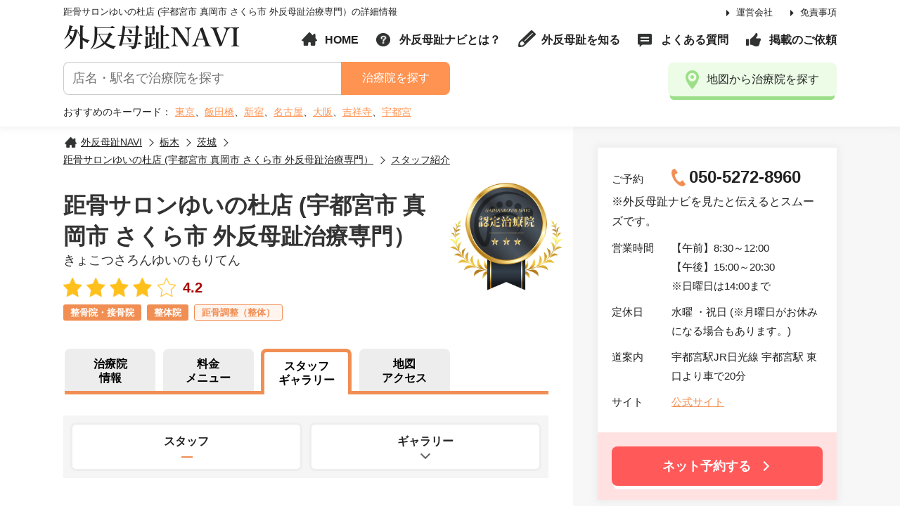

--- FILE ---
content_type: text/html; charset=UTF-8
request_url: https://gaihanbosh.jp/clinic/yuinomori/staff/
body_size: 8370
content:
<!DOCTYPE html>
<html lang="ja">
<head>
<meta charset="utf-8">
<meta http-equiv="X-UA-Compatible" content="IE=edge">

<title>スタッフ | 距骨サロンゆいの杜店 (宇都宮市 真岡市 さくら市 外反母趾治療専門） | 外反母趾NAVI</title>

<meta name="description" content="「距骨サロンゆいの杜店 (宇都宮市 真岡市 さくら市 外反母趾治療専門）」のスタッフのご紹介をします。">
<meta name="keywords" content="外反母趾,病院,手術,足の痛み,膝の痛み">




<meta property="og:title" content="スタッフ | 距骨サロンゆいの杜店 (宇都宮市 真岡市 さくら市 外反母趾治療専門） | 北茨城・奥久慈周辺の外反母趾治療院">
<meta property="og:type" content="article">
<meta property="og:description" content="「距骨サロンゆいの杜店 (宇都宮市 真岡市 さくら市 外反母趾治療専門）」のスタッフのご紹介をします。">
<meta property="og:url" content="https://gaihanbosh.jp/clinic/yuinomori/shop_staff">
<meta property="og:site_name" content="外反母趾NAVI">
<meta property="og:image" content="https://gaihanbosh.jp/wp/wp-content/uploads/2018/10/IMG_2784-690x431.jpg">
<meta name="thumbnail" content="https://gaihanbosh.jp/wp/wp-content/uploads/2018/10/IMG_2784-690x431.jpg">
<script>
var cookiesH = document.cookie;
var swichFlag = cookiesH.indexOf("sscn0_on",0);
var meta = document.createElement('meta');
var viewportWidth = 0;
var viewportHeight = 0;
var scrollOffset = 0;
meta.setAttribute('name', 'viewport');
meta.setAttribute('content', 'width=device-width, initial-scale=1.0');
if(navigator.userAgent.indexOf('Android') > 0){
	viewportWidth = screen.width/window.devicePixelRatio;
	viewportHeight = screen.height/window.devicePixelRatio;
}else{
	viewportWidth = screen.width;
	viewportHeight = screen.height;
}
if(window.innerHeight < window.innerWidth){
	if(viewportHeight>737){
		meta.setAttribute('content', 'width=1150');
		scrollOffset = 160;
	}

}else{
	if(viewportWidth>737){
		meta.setAttribute('content', 'width=1150');
		scrollOffset = 160;
	}
}
if(swichFlag != -1){
	if(navigator.userAgent.indexOf('iPhone') != -1 || navigator.userAgent.indexOf('iphone') != -1){
		meta.setAttribute('content', 'width=1150');
	}else{
		meta.setAttribute('content', 'width=1150,user-scalable=no,target-desitydpi=device-dpi');
	}
}
document.getElementsByTagName('head')[0].appendChild(meta);
</script>
<link rel="shortcut icon" href="https://gaihanbosh.jp/wp/wp-content/themes/originaltheme/data/images/common/favicon.ico">
<link rel="icon" href="https://gaihanbosh.jp/wp/wp-content/themes/originaltheme/data/images/common/favicon.ico">

<link rel='dns-prefetch' href='//www.google.com' />
<link rel='dns-prefetch' href='//s.w.org' />
<link rel='stylesheet' id='contact-form-7-css'  href='https://gaihanbosh.jp/wp/wp-content/plugins/contact-form-7/includes/css/styles.css?ver=5.1.9' type='text/css' media='all' />
<script type='text/javascript' src='https://gaihanbosh.jp/wp/wp-includes/js/jquery/jquery.js?ver=1.12.4'></script>
<script type='text/javascript' src='https://gaihanbosh.jp/wp/wp-includes/js/jquery/jquery-migrate.min.js?ver=1.4.1'></script>
<link rel='https://api.w.org/' href='https://gaihanbosh.jp/wp-json/' />
<link rel="alternate" type="application/json+oembed" href="https://gaihanbosh.jp/wp-json/oembed/1.0/embed?url=https%3A%2F%2Fgaihanbosh.jp%2Fshop_staff%2F" />
<link rel="alternate" type="text/xml+oembed" href="https://gaihanbosh.jp/wp-json/oembed/1.0/embed?url=https%3A%2F%2Fgaihanbosh.jp%2Fshop_staff%2F&#038;format=xml" />

<link href="https://gaihanbosh.jp/wp/wp-content/themes/originaltheme/data/css/reset.css" rel="stylesheet">
<link href="https://gaihanbosh.jp/wp/wp-content/themes/originaltheme/data/css/global.css" rel="stylesheet">
<link href="https://gaihanbosh.jp/wp/wp-content/themes/originaltheme/data/css/plugin.css" rel="stylesheet">
<script type="text/javascript" src="https://gaihanbosh.jp/wp/wp-content/themes/originaltheme/data/js/jquery.js"></script>
<script type="text/javascript" src="https://gaihanbosh.jp/wp/wp-content/themes/originaltheme/data/js/plugin.js"></script>
<script type="text/javascript" src='https://gaihanbosh.jp/wp/wp-content/themes/originaltheme/data/js/common.js'></script>
<script>
var Swiper;
jQuery(window).load(function() {
	Swiper = new Swiper ('.common_slider', {
		slidesPerView: 'auto',
		speed: 1000,
		centeredSlides : true,
		navigation: {
			nextEl: '.swiper-button-prev',
			prevEl: '.swiper-button-next'
		}
	});
});
</script>
<style type="text/css">
.grecaptcha-badge { visibility: hidden; }
</style>
<!-- Google Tag Manager -->
<script>(function(w,d,s,l,i){w[l]=w[l]||[];w[l].push({'gtm.start':
new Date().getTime(),event:'gtm.js'});var f=d.getElementsByTagName(s)[0],
j=d.createElement(s),dl=l!='dataLayer'?'&l='+l:'';j.async=true;j.src=
'https://www.googletagmanager.com/gtm.js?id='+i+dl;f.parentNode.insertBefore(j,f);
})(window,document,'script','dataLayer','GTM-KQ76DX3');</script>
<!-- End Google Tag Manager -->
<!--[if lt IE 9]>
<script src="https://oss.maxcdn.com/libs/html5shiv/3.7.0/html5shiv.js"></script>
<script src="https://oss.maxcdn.com/libs/respond.js/1.4.2/respond.min.js"></script>
<script src="js/selectivizr.min.js"></script>
<![endif]-->

</head>
<body class="page-template-default page page-id-201 shop_staff">
<!-- Google Tag Manager (noscript) -->
<noscript><iframe src="https://www.googletagmanager.com/ns.html?id=GTM-KQ76DX3"
height="0" width="0" style="display:none;visibility:hidden"></iframe></noscript>
<!-- End Google Tag Manager (noscript) -->
<div id="wrap" class="wrap">
	<header id="header">
		<div class="h_inner">
				<p class="h1">距骨サロンゆいの杜店 (宇都宮市 真岡市 さくら市 外反母趾治療専門）の詳細情報</p>
			
			<p class="p_logo"><a href="https://gaihanbosh.jp/">外反母趾NAVI</a></p>
			<nav class="primay_nav">
				<ul class="pn">
					<li><a href="https://gaihanbosh.jp/company/">運営会社</a></li>
					<li><a href="https://gaihanbosh.jp/privacy-policy/">免責事項</a></li>
				</ul>
			</nav>
			
			<nav class="global_nav">
				<ul class="gn">
					<li class="i_home"><a href="https://gaihanbosh.jp/">HOME</a></li>
					<li class="i_about"><a href="https://gaihanbosh.jp/about/">外反母趾ナビとは？</a></li>
										<li class="i_pen"><a href="https://gaihanbosh.jp/hallux/">外反母趾を知る</a></li>
					<li class="i_comment"><a href="https://gaihanbosh.jp/faq/">よくある質問</a></li>
					<li class="i_hand"><a href="https://gaihanbosh.jp/recommend/">掲載のご依頼</a></li>
				</ul>
			</nav>

			<form role="search" method="get"  class="search_box"action="https://gaihanbosh.jp/search/">
				<input type="text" name="word" id="word" placeholder="店名・駅名で治療院を探す" class="f_text02">
				<input type="hidden" name="search_id" id="search_id" value="free">
				<button class="f_btn">治療院を探す</button>
			</form>
			<dl class="keyword_box">
				<dt>おすすめのキーワード：</dt>
				<dd>
					<a href="https://gaihanbosh.jp/search/?word=東京&search_id=free">東京</a>、<a href="https://gaihanbosh.jp/search/?word=飯田橋&search_id=free">飯田橋</a>、<a href="https://gaihanbosh.jp/search/?word=新宿&search_id=free">新宿</a>、<a href="https://gaihanbosh.jp/search/?word=名古屋&search_id=free">名古屋</a>、<a href="https://gaihanbosh.jp/search/?word=大阪&search_id=free">大阪</a>、<a href="https://gaihanbosh.jp/search/?word=吉祥寺&search_id=free">吉祥寺</a>、<a href="https://gaihanbosh.jp/search/?word=宇都宮&search_id=free">宇都宮</a>
				</dd>
			</dl>
			<a href="https://gaihanbosh.jp/area/" class="btn02 i_place"><span>地図から治療院を探す</span></a>
		</div>
	</header><div id="contents">
	<div class="contents_left">
		<div class="c_inner">
			<ul id="breadcrumb" itemscope="" itemtype="https://schema.org/BreadcrumbList">
				<li itemprop="itemListElement" itemscope="" itemtype="https://schema.org/ListItem"><a href="https://gaihanbosh.jp/" itemprop="item" itemprop="url"><span itemprop="name">外反母趾NAVI</span></a><meta itemprop="position" content="1" /></li>
				<li itemprop="itemListElement" itemscope="" itemtype="https://schema.org/ListItem"><a href="https://gaihanbosh.jp/area/tochigi/" itemprop="item" itemprop="url"><span itemprop="name">栃木</span></a><meta itemprop="position" content="2" /></li><li itemprop="itemListElement" itemscope="" itemtype="https://schema.org/ListItem"><a href="https://gaihanbosh.jp/area/kanto/ibaraki/" itemprop="item" itemprop="url"><span itemprop="name">茨城</span></a><meta itemprop="position" content="3" /></li><li itemprop="itemListElement" itemscope="" itemtype="https://schema.org/ListItem"><a href="https://gaihanbosh.jp/clinic/yuinomori/" itemprop="item" itemprop="url"><span itemprop="name">距骨サロンゆいの杜店 (宇都宮市 真岡市 さくら市 外反母趾治療専門）</span></a><meta itemprop="position" content="4" /></li>				<li itemprop="itemListElement" itemscope="" itemtype="https://schema.org/ListItem"><a href="https://gaihanbosh.jp/clinic/yuinomori/staff/" itemprop="item" itemprop="url"><span itemprop="name">スタッフ紹介</span></a><meta itemprop="position" content="5" /></li>
			</ul>

			<div class="shop_box01 ">
			<p class="p_mark"><img src="https://gaihanbosh.jp/wp/wp-content/themes/originaltheme/data/images/common/mark.png" alt="認定治療院" class="imgfull"></p>
		<h1 class="title03 xlarge mb0">
		距骨サロンゆいの杜店 (宇都宮市 真岡市 さくら市 外反母趾治療専門）		<p class="title03 small">きょこつさろんゆいのもりてん</p>
    <ul class="rating_layout">
        <li class="p_rating rating40">4.2</li>
            </ul>
		<ul class="point_layout">
	<li class="type-li">整骨院・接骨院</li><li class="type-li">整体院</li>	</ul>
			<ul class="category_layout">
	<li>距骨調整（整体）</li>	</ul>
	
	</div>
			
											
										
										

		
<nav class="shop_nav">
	<ul  class="tab_nav wide-sp">
		<li ><a href="https://gaihanbosh.jp/clinic/yuinomori/"><span>治療院<br>情報</span></a></li>
		<li ><a href="https://gaihanbosh.jp/clinic/yuinomori/menu/"><span>料金<br>メニュー</span></a></li>		<li class="active"><a href="https://gaihanbosh.jp/clinic/yuinomori/staff/"><span>スタッフ<br>ギャラリー</span></a></li>				<li ><a href="https://gaihanbosh.jp/clinic/yuinomori/access/"><span>地図<br>アクセス</span></a></li>
	</ul>
</nav>			
							<h2 class="title03 large f_orange mb20 hide-sp"></h2>
				<div class="p_text mb30 hide-sp"></div>
			
			<nav class="switch_nav">
				<ul class="sn">
					<li class="active"><a href="https://gaihanbosh.jp/clinic/yuinomori/staff/"><span>スタッフ</span></a></li>
					<li><a href="https://gaihanbosh.jp/clinic/yuinomori/gallery/"><span>ギャラリー</span></a></li>
				</ul>
			</nav>

			<div class="c_box staff_block">
				<h2 class="title02">スタッフ紹介</h2>
				<div class="p_row2">
																					<div class="p_col wide">
			<figure class="p_photo"><img src="https://gaihanbosh.jp/wp/wp-content/uploads/2018/10/IMG_2026-175x245.jpg" srcset="https://gaihanbosh.jp/wp/wp-content/uploads/2018/10/IMG_2026-175x245.jpg 1x,https://gaihanbosh.jp/wp/wp-content/uploads/2018/10/IMG_2026-175x245.jpg 2x" alt=""></figure>
		<div class="p_content">
				<p class="p_job">院長（柔道整復師）</p>
				<p class="p_name">河又 靖</p>
				<div class="p_descripton">当院では徒手療法をベースとして、整体・操体法・カイロプラクティック・鍼灸治療など最新の治療法で患者様一人一人にマッチしたご対応をしております。</div>
			</div>
</div>
																			</div>
			</div>

			<div class="c_box">
				<h3 class="title02">治療院データ</h3>
				<table class="table01 border_none-sp wide-sp">
	<tbody>
				<tr>
			<th>ご予約</th>
			<td><span class="tel_box">
				050-5272-8960				</span>
				<br><span class="small">※外反母趾ナビを見たと伝えるとスムーズです</span>
			</td>
		</tr>
						<tr>
			<th>住所</th>
			<td>〒321-3226<br>			栃木県宇都宮市ゆいの杜7-30-21</td>
		</tr>
						<tr>
			<th>営業時間</th>
			<td>【午前】8:30～12:00<br />
【午後】15:00～20:30<br />
※日曜日は14:00まで</td>
		</tr>
						<tr>
			<th>定休日</th>
			<td>											水曜											・祝日											 (※月曜日がお休みになる場合もあります。)</span>
			</td>
		</tr>
						<tr>
			<th>ベット数</th>
			<td>8台</td>
		</tr>
						<tr>
			<th>スタッフ</th>
			<td>3名</td>
		</tr>
						<tr>
			<th>サイト</th>
			<td>
								<p><a href="https://kyokotsu.jp/clinic/utsunomiya/" class="arrow02 site_blank" target="_blank">ゆいの杜の外反母趾治療院</a></p>
							</td>
		</tr>
						<tr>
			<th>取扱カード</th>
			<td>
				<ul class="card_list">
																		<li><img src="https://gaihanbosh.jp/wp/wp-content/themes/originaltheme/data/images/common/card_visa.png" alt="visa"></li>
													<li><img src="https://gaihanbosh.jp/wp/wp-content/themes/originaltheme/data/images/common/card_master.png" alt="master"></li>
													<li><img src="https://gaihanbosh.jp/wp/wp-content/themes/originaltheme/data/images/common/card_jcb.png" alt="jcb"></li>
													<li><img src="https://gaihanbosh.jp/wp/wp-content/themes/originaltheme/data/images/common/card_diners.png" alt="diners"></li>
													<li><img src="https://gaihanbosh.jp/wp/wp-content/themes/originaltheme/data/images/common/card_amex.png" alt="amex"></li>
															</ul>
			</td>
		</tr>
					</tbody>
</table>			</div>

			<div class="c_box access_block">
				<h3 class="title02">アクセス</h3>
				<table class="table01 mb0-sp  border_none-sp wide-sp">
    <tbody>
                <tr>
            <th>最寄駅</th>
            <td>「宇都宮駅」より車で20分</td>
        </tr>
                        <tr>
            <th>道案内</th>
            <td>宇都宮駅JR日光線 宇都宮駅 東口より車で20分</td>
        </tr>
                        <tr>
            <th>駐車場</th>
            <td>7台完備</td>
        </tr>
            </tbody>
</table>

<a href="http://maps.google.com/maps?q=日本、栃木県宇都宮市ゆいの杜７−３０−２１+距骨サロンゆいの杜店 (宇都宮市 真岡市 さくら市 外反母趾治療専門）" target="_blank" rel="nofollow" class="btn03">大きな地図で見る</a>
			</div>
			
			
				</div>
	</div>
	<!--END_content_left-->
	<div class="contents_right">
	<div class="c_inner">
						<div class="side_information side_box01">
						<p class="p_row">
				<span class="p_title">ご予約</span>
				<span class="p_content">
				<span class="tel_box">
										050-5272-8960				</span>
				</span>
				※外反母趾ナビを見たと伝えるとスムーズです。
			</p>
									<p class="p_row">
				<span class="p_title">営業時間</span>
				<span class="p_content">【午前】8:30～12:00<br />
【午後】15:00～20:30<br />
※日曜日は14:00まで</span>
			</p>
									<p class="p_row">
				<span class="p_title">定休日</span>
				<span class="p_content">													水曜													・祝日														 (※月曜日がお休みになる場合もあります。)</span>
			</p>
			
						<p class="p_row">
				<span class="p_title">道案内</span>
				<span class="p_content">宇都宮駅JR日光線 宇都宮駅 東口より車で20分</span>
			</p>
									<p class="p_row">
				<span class="p_title">サイト</span>
				<span class="p_content"><a href="https://kyokotsu.jp/clinic/utsunomiya/" target="_blank" class="site_blank">公式サイト</a></span>
			</p>
									<p class="p_btn wide">
				<a href="https://kyokotsu.jp/clinic/utsunomiya/form/" target="_blank" rel="nofollow" class="btn01 red"><span>ネット予約する</span></a>
			</p>
					</div>
								
		<div class="side_box01 p_photo" style="padding:0;">
			<a href="https://store.kyokotsu.jp/" target="_blank"><img src="https://gaihanbosh.jp/wp/wp-content/themes/originaltheme/data/images/bnr/bnr001.png" alt="KYOKOTSU STORE"></a>
		</div>
		
		<div class="side_box01">
			<p class="title03">外反母趾NAVIとは？</p>
			<figure class="p_photo wide"><a href="https://gaihanbosh.jp/about/"><img src="https://gaihanbosh.jp/wp/wp-content/themes/originaltheme/data/images/common/side_about_photo.jpg" srcset="https://gaihanbosh.jp/wp/wp-content/themes/originaltheme/data/images/common/side_about_photo.jpg 1x,https://gaihanbosh.jp/wp/wp-content/themes/originaltheme/data/images/common/side_about_photox2.jpg 2x" alt="外反母趾NAVIとは？"></a></figure>
			<div class="p_text"><span class="bold">外反母趾の悩みを解決！</span><br>
			外反母趾NAVIは、足元の痛みや外反母趾で悩んでいる人のために全国各地の施術が上手い病院・整骨院・整体院をご紹介する外反母趾治療の専門サイトです。</div>
			<a href="https://gaihanbosh.jp/about/" class="arrow01">詳しく見る</a>
		</div>
			
		<div class="side_box01 certification_box">
			<span class="icon"><img src="https://gaihanbosh.jp/wp/wp-content/themes/originaltheme/data/images/common/mark.png" alt="認定院"></span>
			<p class="title03">認定治療院</p>
									<div class="list_box01">
				<figure class="p_photo"><a href="https://gaihanbosh.jp/clinic/tsukuba/"><img src="https://gaihanbosh.jp/wp/wp-content/uploads/2021/08/IMG_0012-250x250.jpg" alt=""></a></figure>
				<div class="p p_content">
					<a href="https://gaihanbosh.jp/clinic/tsukuba/" class="p_title arrow02">距骨サロンつくば店 (つくば市 土浦市 常総市 外反母趾治療専門）</a>
					<p>茨城県つくば市</p>
				</div>
			</div>
					</div>
			<div class="side_box01 p_photo" style="padding:0;">
		<a href="https://gaihanbosh.jp/recommend/">
			<img src="https://gaihanbosh.jp/wp/wp-content/themes/originaltheme/data/images/common/bnr2111.jpg" alt="掲載依頼">
		</a>
	</div>
			</div>
</div></div>
<!--END_contents-->

<footer id="footer">
		<a class="pagetop" href="#wrap"><span>ページのトップに戻る</span></a>
		<div class="f_inner">
			<a href="" class="p_logo">外反母趾NAVI</a>
			<nav class="footer_nav">
				<ul class="fn">
					<li class="i_home"><a href="https://gaihanbosh.jp/">HOME</a></li>
					<li class="i_about"><a href="https://gaihanbosh.jp/about/">外反母趾ナビとは？</a></li>
					<li class="i_pen"><a href="https://gaihanbosh.jp/hallux/">外反母趾を知る</a></li>
					<li class="i_comment"><a href="https://gaihanbosh.jp/faq/">よくある質問</a></li>
					<li class="i_hand"><a href="https://gaihanbosh.jp/recommend/">掲載依頼をする</a></li>
					<li class="i_pen"><a href="https://gaihanbosh.jp/contactus/">お問い合わせ</a></li>
				</ul>
			</nav>
			<p class="copyright">&copy; 2017 - 2019 gaihanbosh.jp</p>
		</div>
	</footer>
	<div style="font-size:11px; opacity:0.8; text-align:center; padding:2px;">
		This site is protected by reCAPTCHA and the Google
	</div>
	<!--footer_end-->
	<div id="overlay_wrap" class="overlay"></div>
</div>
<!--wrap_end-->
<script type='text/javascript'>
/* <![CDATA[ */
var wpcf7 = {"apiSettings":{"root":"https:\/\/gaihanbosh.jp\/wp-json\/contact-form-7\/v1","namespace":"contact-form-7\/v1"}};
/* ]]> */
</script>
<script type='text/javascript' src='https://gaihanbosh.jp/wp/wp-content/plugins/contact-form-7/includes/js/scripts.js?ver=5.1.9'></script>
<script type='text/javascript' src='https://www.google.com/recaptcha/api.js?render=6Lc3ExAsAAAAAC-j9LEUB7FIaUG8NbOygKb1sH69&#038;ver=3.0'></script>
<script type='text/javascript' src='https://gaihanbosh.jp/wp/wp-includes/js/wp-embed.min.js?ver=4.9.26'></script>
<script type="text/javascript">
( function( sitekey, actions ) {

	document.addEventListener( 'DOMContentLoaded', function( event ) {
		var wpcf7recaptcha = {

			execute: function( action ) {
				grecaptcha.execute(
					sitekey,
					{ action: action }
				).then( function( token ) {
					var event = new CustomEvent( 'wpcf7grecaptchaexecuted', {
						detail: {
							action: action,
							token: token,
						},
					} );

					document.dispatchEvent( event );
				} );
			},

			executeOnHomepage: function() {
				wpcf7recaptcha.execute( actions[ 'homepage' ] );
			},

			executeOnContactform: function() {
				wpcf7recaptcha.execute( actions[ 'contactform' ] );
			},

		};

		grecaptcha.ready(
			wpcf7recaptcha.executeOnHomepage
		);

		document.addEventListener( 'change',
			wpcf7recaptcha.executeOnContactform, false
		);

		document.addEventListener( 'wpcf7submit',
			wpcf7recaptcha.executeOnHomepage, false
		);

	} );

	document.addEventListener( 'wpcf7grecaptchaexecuted', function( event ) {
		var fields = document.querySelectorAll(
			"form.wpcf7-form input[name='g-recaptcha-response']"
		);

		for ( var i = 0; i < fields.length; i++ ) {
			var field = fields[ i ];
			field.setAttribute( 'value', event.detail.token );
		}
	} );

} )(
	'6Lc3ExAsAAAAAC-j9LEUB7FIaUG8NbOygKb1sH69',
	{"homepage":"homepage","contactform":"contactform"}
);
</script>
	<div id="header-sp">
		<div id="headers_wrap">
			<div class="headers_inner">
				<nav id="sp_nav">
					<ul>
						<li class="i_home"><a href="https://gaihanbosh.jp/">HOME</a></li>
						<li class="p_hover-sp i_search">
							<span class="active">治療院検索</span>
							<div class="sub_nav">
								<div class="search_box search_wrap">
									<div class="area_box">
										<h3 class="title03">
											<span class="i">エリア</span>
										</h3>
										<div class="p_content">
											<div class="f_select01">
												<select class="area_parent select_pref"><option value="">都道府県</option><option value="10" data="hokkaido">北海道</option><option value="11" data="aomori">青森</option><option value="12" data="akita">秋田</option><option value="13" data="yamagata">山形</option><option value="14" data="iwate">岩手</option><option value="15" data="miyagi">宮城</option><option value="16" data="fukushima">福島</option><option value="17" data="tokyo">東京</option><option value="18" data="kanagawa">神奈川</option><option value="19" data="saitama">埼玉</option><option value="20" data="chiba">千葉</option><option value="21" data="tochigi">栃木</option><option value="22" data="ibaraki">茨城</option><option value="23" data="gunma">群馬</option><option value="24" data="aichi">愛知</option><option value="25" data="gifu">岐阜</option><option value="26" data="shizuoka">静岡</option><option value="27" data="mie">三重</option><option value="28" data="niigata">新潟</option><option value="29" data="yamanashi">山梨</option><option value="30" data="nagano">長野</option><option value="31" data="ishikawa">石川</option><option value="32" data="toyama">富山</option><option value="33" data="fukui">福井</option><option value="34" data="osaka">大阪</option><option value="35" data="hyogo">兵庫</option><option value="36" data="shiga">滋賀</option><option value="37" data="nara">奈良</option><option value="38" data="wakayama">和歌山</option><option value="306" data="kyoto">京都</option><option value="39" data="okayama">岡山</option><option value="40" data="hiroshima">広島</option><option value="41" data="tottori">鳥取</option><option value="42" data="shimane">島根</option><option value="43" data="yamaguchi">山口</option><option value="44" data="kagawa">香川</option><option value="45" data="tokushima">徳島</option><option value="46" data="ehime">愛媛</option><option value="47" data="kochi">高知</option><option value="48" data="fukuoka">福岡</option><option value="49" data="saga">佐賀</option><option value="50" data="nagasaki">長崎</option><option value="51" data="kumamoto">熊本</option><option value="52" data="oita">大分</option><option value="53" data="miyazaki">宮崎</option><option value="54" data="kagoshima">鹿児島</option><option value="55" data="okinawa">沖縄</option></select>											</div>
											<div class="f_select01">
												<select class="content_pref area_child" onchange="pref_local('side')">
													<option selected>エリア</option>
												</select>
											</div>
										</div>
									</div>
									<div class="wrap_btn">
										<p class="btn02 btn_pref">検索する</p>
										<p id="btn_geo_side" class="btn02 green">現在地から探す</p>
									</div><!-- end_wrap_btn -->
								</div>

							</div>
						</li>
													<li class="i_clinic_top"><a href="https://gaihanbosh.jp/clinic/yuinomori/">距骨サロンゆいの杜店 (宇都宮市 真岡市 さくら市 外反母趾治療専門）Top</a></li>
							<li class="i_clinic_menu"><a href="https://gaihanbosh.jp/clinic/yuinomori/menu/">料金メニュー</a></li>							<li class="i_clinic_staff"><a href="https://gaihanbosh.jp/clinic/yuinomori/staff/">スタッフ</a></li>							<li class="i_clinic_gallery"><a href="https://gaihanbosh.jp/clinic/yuinomori/gallery/">ギャラリー</a></li>														<li class="i_clinic_map"><a href="https://gaihanbosh.jp/clinic/yuinomori/access/">地図・アクセス</a></li>
											</ul>
				</nav>
			</div>
			<div id="btn_menu" class="btn_menu">
				<div class="btn_menu_inner">
					<span></span>
					<span></span>
					<span></span>
					<p>メニュー</p>
				</div>
			</div>
		</div>
	</div>
<script>
	jQuery(".select_pref").change(function () {
		var id_pref = jQuery(this).val();
		var cp = jQuery(this).parents(".search_wrap").find(".content_pref");
		console.log(cp);
		cp.children().remove();
		cp.stop().animate({opacity:'0'}, 200,function(){cp.css({'display':'none'});});
		jQuery.getJSON("https://gaihanbosh.jp/wp-json/wp/v2/area_cat?parent="+id_pref+"&hide_empty=1&per_page=50", function(json){
			cp.stop().css({'display':'block'}).animate({opacity:'1'});
			cp.append('<option selected>エリア</option>');
			for(var i in json) {
				var h = '<option value="'+ json[i].slug +'" data="'+ json[i].slug +'">'
					+ json[i].name
					+ '（'
					+ json[i].count
					+ '）'
					+ '</option>';
				cp.append(h);
			}
		});
	});
	var value01
	var value02;
	function pref_local(place){
		if(place == "side"){
			var pv = jQuery(".search_box");
		}else{
			var pv = jQuery(".select_pref_block");
		}
		var pref01_val = pv.find('.select_pref option:selected').attr("data");
		var pref02_val = pv.find('.content_pref option:selected').attr("value");
		location.href = "https://gaihanbosh.jp/area/" + pref01_val + "/" + pref02_val + "/";
	}
	jQuery(".btn_pref").click(function () {
		var sw = jQuery(this).parents(".search_wrap");
		value01 = sw.find('.select_pref option:selected').attr("data");
		value02 = sw.find('.content_pref option:selected').attr("data");
		if(typeof value01 !== "undefined" && typeof value02 === "undefined") {
			location.href = "https://gaihanbosh.jp/area/" + value01 + "/";
		}else if(typeof value01 !== "undefined" && typeof value02 !== "undefined") {
			location.href = "https://gaihanbosh.jp/area/" + value01 + "/" + value02 + "/";
		}
	});
</script>
<script type="text/javascript">
	window._pt_lt = new Date().getTime();
	window._pt_sp_2 = [];
	_pt_sp_2.push("setAccount,70a6d271");
	var _protocol =(("https:" == document.location.protocol) ? " https://" : " http://");
	(function() {
	var atag = document.createElement("script");
	atag.type = "text/javascript";
	atag.async = true;
	atag.src = _protocol + "js.ptengine.jp/70a6d271.js";
	var s = document.getElementsByTagName("script")[0];
	s.parentNode.insertBefore(atag, s);
	})();
</script>
</body>
</html>


--- FILE ---
content_type: text/html; charset=utf-8
request_url: https://www.google.com/recaptcha/api2/anchor?ar=1&k=6Lc3ExAsAAAAAC-j9LEUB7FIaUG8NbOygKb1sH69&co=aHR0cHM6Ly9nYWloYW5ib3NoLmpwOjQ0Mw..&hl=en&v=N67nZn4AqZkNcbeMu4prBgzg&size=invisible&anchor-ms=20000&execute-ms=30000&cb=ekfigvfo1rcr
body_size: 48725
content:
<!DOCTYPE HTML><html dir="ltr" lang="en"><head><meta http-equiv="Content-Type" content="text/html; charset=UTF-8">
<meta http-equiv="X-UA-Compatible" content="IE=edge">
<title>reCAPTCHA</title>
<style type="text/css">
/* cyrillic-ext */
@font-face {
  font-family: 'Roboto';
  font-style: normal;
  font-weight: 400;
  font-stretch: 100%;
  src: url(//fonts.gstatic.com/s/roboto/v48/KFO7CnqEu92Fr1ME7kSn66aGLdTylUAMa3GUBHMdazTgWw.woff2) format('woff2');
  unicode-range: U+0460-052F, U+1C80-1C8A, U+20B4, U+2DE0-2DFF, U+A640-A69F, U+FE2E-FE2F;
}
/* cyrillic */
@font-face {
  font-family: 'Roboto';
  font-style: normal;
  font-weight: 400;
  font-stretch: 100%;
  src: url(//fonts.gstatic.com/s/roboto/v48/KFO7CnqEu92Fr1ME7kSn66aGLdTylUAMa3iUBHMdazTgWw.woff2) format('woff2');
  unicode-range: U+0301, U+0400-045F, U+0490-0491, U+04B0-04B1, U+2116;
}
/* greek-ext */
@font-face {
  font-family: 'Roboto';
  font-style: normal;
  font-weight: 400;
  font-stretch: 100%;
  src: url(//fonts.gstatic.com/s/roboto/v48/KFO7CnqEu92Fr1ME7kSn66aGLdTylUAMa3CUBHMdazTgWw.woff2) format('woff2');
  unicode-range: U+1F00-1FFF;
}
/* greek */
@font-face {
  font-family: 'Roboto';
  font-style: normal;
  font-weight: 400;
  font-stretch: 100%;
  src: url(//fonts.gstatic.com/s/roboto/v48/KFO7CnqEu92Fr1ME7kSn66aGLdTylUAMa3-UBHMdazTgWw.woff2) format('woff2');
  unicode-range: U+0370-0377, U+037A-037F, U+0384-038A, U+038C, U+038E-03A1, U+03A3-03FF;
}
/* math */
@font-face {
  font-family: 'Roboto';
  font-style: normal;
  font-weight: 400;
  font-stretch: 100%;
  src: url(//fonts.gstatic.com/s/roboto/v48/KFO7CnqEu92Fr1ME7kSn66aGLdTylUAMawCUBHMdazTgWw.woff2) format('woff2');
  unicode-range: U+0302-0303, U+0305, U+0307-0308, U+0310, U+0312, U+0315, U+031A, U+0326-0327, U+032C, U+032F-0330, U+0332-0333, U+0338, U+033A, U+0346, U+034D, U+0391-03A1, U+03A3-03A9, U+03B1-03C9, U+03D1, U+03D5-03D6, U+03F0-03F1, U+03F4-03F5, U+2016-2017, U+2034-2038, U+203C, U+2040, U+2043, U+2047, U+2050, U+2057, U+205F, U+2070-2071, U+2074-208E, U+2090-209C, U+20D0-20DC, U+20E1, U+20E5-20EF, U+2100-2112, U+2114-2115, U+2117-2121, U+2123-214F, U+2190, U+2192, U+2194-21AE, U+21B0-21E5, U+21F1-21F2, U+21F4-2211, U+2213-2214, U+2216-22FF, U+2308-230B, U+2310, U+2319, U+231C-2321, U+2336-237A, U+237C, U+2395, U+239B-23B7, U+23D0, U+23DC-23E1, U+2474-2475, U+25AF, U+25B3, U+25B7, U+25BD, U+25C1, U+25CA, U+25CC, U+25FB, U+266D-266F, U+27C0-27FF, U+2900-2AFF, U+2B0E-2B11, U+2B30-2B4C, U+2BFE, U+3030, U+FF5B, U+FF5D, U+1D400-1D7FF, U+1EE00-1EEFF;
}
/* symbols */
@font-face {
  font-family: 'Roboto';
  font-style: normal;
  font-weight: 400;
  font-stretch: 100%;
  src: url(//fonts.gstatic.com/s/roboto/v48/KFO7CnqEu92Fr1ME7kSn66aGLdTylUAMaxKUBHMdazTgWw.woff2) format('woff2');
  unicode-range: U+0001-000C, U+000E-001F, U+007F-009F, U+20DD-20E0, U+20E2-20E4, U+2150-218F, U+2190, U+2192, U+2194-2199, U+21AF, U+21E6-21F0, U+21F3, U+2218-2219, U+2299, U+22C4-22C6, U+2300-243F, U+2440-244A, U+2460-24FF, U+25A0-27BF, U+2800-28FF, U+2921-2922, U+2981, U+29BF, U+29EB, U+2B00-2BFF, U+4DC0-4DFF, U+FFF9-FFFB, U+10140-1018E, U+10190-1019C, U+101A0, U+101D0-101FD, U+102E0-102FB, U+10E60-10E7E, U+1D2C0-1D2D3, U+1D2E0-1D37F, U+1F000-1F0FF, U+1F100-1F1AD, U+1F1E6-1F1FF, U+1F30D-1F30F, U+1F315, U+1F31C, U+1F31E, U+1F320-1F32C, U+1F336, U+1F378, U+1F37D, U+1F382, U+1F393-1F39F, U+1F3A7-1F3A8, U+1F3AC-1F3AF, U+1F3C2, U+1F3C4-1F3C6, U+1F3CA-1F3CE, U+1F3D4-1F3E0, U+1F3ED, U+1F3F1-1F3F3, U+1F3F5-1F3F7, U+1F408, U+1F415, U+1F41F, U+1F426, U+1F43F, U+1F441-1F442, U+1F444, U+1F446-1F449, U+1F44C-1F44E, U+1F453, U+1F46A, U+1F47D, U+1F4A3, U+1F4B0, U+1F4B3, U+1F4B9, U+1F4BB, U+1F4BF, U+1F4C8-1F4CB, U+1F4D6, U+1F4DA, U+1F4DF, U+1F4E3-1F4E6, U+1F4EA-1F4ED, U+1F4F7, U+1F4F9-1F4FB, U+1F4FD-1F4FE, U+1F503, U+1F507-1F50B, U+1F50D, U+1F512-1F513, U+1F53E-1F54A, U+1F54F-1F5FA, U+1F610, U+1F650-1F67F, U+1F687, U+1F68D, U+1F691, U+1F694, U+1F698, U+1F6AD, U+1F6B2, U+1F6B9-1F6BA, U+1F6BC, U+1F6C6-1F6CF, U+1F6D3-1F6D7, U+1F6E0-1F6EA, U+1F6F0-1F6F3, U+1F6F7-1F6FC, U+1F700-1F7FF, U+1F800-1F80B, U+1F810-1F847, U+1F850-1F859, U+1F860-1F887, U+1F890-1F8AD, U+1F8B0-1F8BB, U+1F8C0-1F8C1, U+1F900-1F90B, U+1F93B, U+1F946, U+1F984, U+1F996, U+1F9E9, U+1FA00-1FA6F, U+1FA70-1FA7C, U+1FA80-1FA89, U+1FA8F-1FAC6, U+1FACE-1FADC, U+1FADF-1FAE9, U+1FAF0-1FAF8, U+1FB00-1FBFF;
}
/* vietnamese */
@font-face {
  font-family: 'Roboto';
  font-style: normal;
  font-weight: 400;
  font-stretch: 100%;
  src: url(//fonts.gstatic.com/s/roboto/v48/KFO7CnqEu92Fr1ME7kSn66aGLdTylUAMa3OUBHMdazTgWw.woff2) format('woff2');
  unicode-range: U+0102-0103, U+0110-0111, U+0128-0129, U+0168-0169, U+01A0-01A1, U+01AF-01B0, U+0300-0301, U+0303-0304, U+0308-0309, U+0323, U+0329, U+1EA0-1EF9, U+20AB;
}
/* latin-ext */
@font-face {
  font-family: 'Roboto';
  font-style: normal;
  font-weight: 400;
  font-stretch: 100%;
  src: url(//fonts.gstatic.com/s/roboto/v48/KFO7CnqEu92Fr1ME7kSn66aGLdTylUAMa3KUBHMdazTgWw.woff2) format('woff2');
  unicode-range: U+0100-02BA, U+02BD-02C5, U+02C7-02CC, U+02CE-02D7, U+02DD-02FF, U+0304, U+0308, U+0329, U+1D00-1DBF, U+1E00-1E9F, U+1EF2-1EFF, U+2020, U+20A0-20AB, U+20AD-20C0, U+2113, U+2C60-2C7F, U+A720-A7FF;
}
/* latin */
@font-face {
  font-family: 'Roboto';
  font-style: normal;
  font-weight: 400;
  font-stretch: 100%;
  src: url(//fonts.gstatic.com/s/roboto/v48/KFO7CnqEu92Fr1ME7kSn66aGLdTylUAMa3yUBHMdazQ.woff2) format('woff2');
  unicode-range: U+0000-00FF, U+0131, U+0152-0153, U+02BB-02BC, U+02C6, U+02DA, U+02DC, U+0304, U+0308, U+0329, U+2000-206F, U+20AC, U+2122, U+2191, U+2193, U+2212, U+2215, U+FEFF, U+FFFD;
}
/* cyrillic-ext */
@font-face {
  font-family: 'Roboto';
  font-style: normal;
  font-weight: 500;
  font-stretch: 100%;
  src: url(//fonts.gstatic.com/s/roboto/v48/KFO7CnqEu92Fr1ME7kSn66aGLdTylUAMa3GUBHMdazTgWw.woff2) format('woff2');
  unicode-range: U+0460-052F, U+1C80-1C8A, U+20B4, U+2DE0-2DFF, U+A640-A69F, U+FE2E-FE2F;
}
/* cyrillic */
@font-face {
  font-family: 'Roboto';
  font-style: normal;
  font-weight: 500;
  font-stretch: 100%;
  src: url(//fonts.gstatic.com/s/roboto/v48/KFO7CnqEu92Fr1ME7kSn66aGLdTylUAMa3iUBHMdazTgWw.woff2) format('woff2');
  unicode-range: U+0301, U+0400-045F, U+0490-0491, U+04B0-04B1, U+2116;
}
/* greek-ext */
@font-face {
  font-family: 'Roboto';
  font-style: normal;
  font-weight: 500;
  font-stretch: 100%;
  src: url(//fonts.gstatic.com/s/roboto/v48/KFO7CnqEu92Fr1ME7kSn66aGLdTylUAMa3CUBHMdazTgWw.woff2) format('woff2');
  unicode-range: U+1F00-1FFF;
}
/* greek */
@font-face {
  font-family: 'Roboto';
  font-style: normal;
  font-weight: 500;
  font-stretch: 100%;
  src: url(//fonts.gstatic.com/s/roboto/v48/KFO7CnqEu92Fr1ME7kSn66aGLdTylUAMa3-UBHMdazTgWw.woff2) format('woff2');
  unicode-range: U+0370-0377, U+037A-037F, U+0384-038A, U+038C, U+038E-03A1, U+03A3-03FF;
}
/* math */
@font-face {
  font-family: 'Roboto';
  font-style: normal;
  font-weight: 500;
  font-stretch: 100%;
  src: url(//fonts.gstatic.com/s/roboto/v48/KFO7CnqEu92Fr1ME7kSn66aGLdTylUAMawCUBHMdazTgWw.woff2) format('woff2');
  unicode-range: U+0302-0303, U+0305, U+0307-0308, U+0310, U+0312, U+0315, U+031A, U+0326-0327, U+032C, U+032F-0330, U+0332-0333, U+0338, U+033A, U+0346, U+034D, U+0391-03A1, U+03A3-03A9, U+03B1-03C9, U+03D1, U+03D5-03D6, U+03F0-03F1, U+03F4-03F5, U+2016-2017, U+2034-2038, U+203C, U+2040, U+2043, U+2047, U+2050, U+2057, U+205F, U+2070-2071, U+2074-208E, U+2090-209C, U+20D0-20DC, U+20E1, U+20E5-20EF, U+2100-2112, U+2114-2115, U+2117-2121, U+2123-214F, U+2190, U+2192, U+2194-21AE, U+21B0-21E5, U+21F1-21F2, U+21F4-2211, U+2213-2214, U+2216-22FF, U+2308-230B, U+2310, U+2319, U+231C-2321, U+2336-237A, U+237C, U+2395, U+239B-23B7, U+23D0, U+23DC-23E1, U+2474-2475, U+25AF, U+25B3, U+25B7, U+25BD, U+25C1, U+25CA, U+25CC, U+25FB, U+266D-266F, U+27C0-27FF, U+2900-2AFF, U+2B0E-2B11, U+2B30-2B4C, U+2BFE, U+3030, U+FF5B, U+FF5D, U+1D400-1D7FF, U+1EE00-1EEFF;
}
/* symbols */
@font-face {
  font-family: 'Roboto';
  font-style: normal;
  font-weight: 500;
  font-stretch: 100%;
  src: url(//fonts.gstatic.com/s/roboto/v48/KFO7CnqEu92Fr1ME7kSn66aGLdTylUAMaxKUBHMdazTgWw.woff2) format('woff2');
  unicode-range: U+0001-000C, U+000E-001F, U+007F-009F, U+20DD-20E0, U+20E2-20E4, U+2150-218F, U+2190, U+2192, U+2194-2199, U+21AF, U+21E6-21F0, U+21F3, U+2218-2219, U+2299, U+22C4-22C6, U+2300-243F, U+2440-244A, U+2460-24FF, U+25A0-27BF, U+2800-28FF, U+2921-2922, U+2981, U+29BF, U+29EB, U+2B00-2BFF, U+4DC0-4DFF, U+FFF9-FFFB, U+10140-1018E, U+10190-1019C, U+101A0, U+101D0-101FD, U+102E0-102FB, U+10E60-10E7E, U+1D2C0-1D2D3, U+1D2E0-1D37F, U+1F000-1F0FF, U+1F100-1F1AD, U+1F1E6-1F1FF, U+1F30D-1F30F, U+1F315, U+1F31C, U+1F31E, U+1F320-1F32C, U+1F336, U+1F378, U+1F37D, U+1F382, U+1F393-1F39F, U+1F3A7-1F3A8, U+1F3AC-1F3AF, U+1F3C2, U+1F3C4-1F3C6, U+1F3CA-1F3CE, U+1F3D4-1F3E0, U+1F3ED, U+1F3F1-1F3F3, U+1F3F5-1F3F7, U+1F408, U+1F415, U+1F41F, U+1F426, U+1F43F, U+1F441-1F442, U+1F444, U+1F446-1F449, U+1F44C-1F44E, U+1F453, U+1F46A, U+1F47D, U+1F4A3, U+1F4B0, U+1F4B3, U+1F4B9, U+1F4BB, U+1F4BF, U+1F4C8-1F4CB, U+1F4D6, U+1F4DA, U+1F4DF, U+1F4E3-1F4E6, U+1F4EA-1F4ED, U+1F4F7, U+1F4F9-1F4FB, U+1F4FD-1F4FE, U+1F503, U+1F507-1F50B, U+1F50D, U+1F512-1F513, U+1F53E-1F54A, U+1F54F-1F5FA, U+1F610, U+1F650-1F67F, U+1F687, U+1F68D, U+1F691, U+1F694, U+1F698, U+1F6AD, U+1F6B2, U+1F6B9-1F6BA, U+1F6BC, U+1F6C6-1F6CF, U+1F6D3-1F6D7, U+1F6E0-1F6EA, U+1F6F0-1F6F3, U+1F6F7-1F6FC, U+1F700-1F7FF, U+1F800-1F80B, U+1F810-1F847, U+1F850-1F859, U+1F860-1F887, U+1F890-1F8AD, U+1F8B0-1F8BB, U+1F8C0-1F8C1, U+1F900-1F90B, U+1F93B, U+1F946, U+1F984, U+1F996, U+1F9E9, U+1FA00-1FA6F, U+1FA70-1FA7C, U+1FA80-1FA89, U+1FA8F-1FAC6, U+1FACE-1FADC, U+1FADF-1FAE9, U+1FAF0-1FAF8, U+1FB00-1FBFF;
}
/* vietnamese */
@font-face {
  font-family: 'Roboto';
  font-style: normal;
  font-weight: 500;
  font-stretch: 100%;
  src: url(//fonts.gstatic.com/s/roboto/v48/KFO7CnqEu92Fr1ME7kSn66aGLdTylUAMa3OUBHMdazTgWw.woff2) format('woff2');
  unicode-range: U+0102-0103, U+0110-0111, U+0128-0129, U+0168-0169, U+01A0-01A1, U+01AF-01B0, U+0300-0301, U+0303-0304, U+0308-0309, U+0323, U+0329, U+1EA0-1EF9, U+20AB;
}
/* latin-ext */
@font-face {
  font-family: 'Roboto';
  font-style: normal;
  font-weight: 500;
  font-stretch: 100%;
  src: url(//fonts.gstatic.com/s/roboto/v48/KFO7CnqEu92Fr1ME7kSn66aGLdTylUAMa3KUBHMdazTgWw.woff2) format('woff2');
  unicode-range: U+0100-02BA, U+02BD-02C5, U+02C7-02CC, U+02CE-02D7, U+02DD-02FF, U+0304, U+0308, U+0329, U+1D00-1DBF, U+1E00-1E9F, U+1EF2-1EFF, U+2020, U+20A0-20AB, U+20AD-20C0, U+2113, U+2C60-2C7F, U+A720-A7FF;
}
/* latin */
@font-face {
  font-family: 'Roboto';
  font-style: normal;
  font-weight: 500;
  font-stretch: 100%;
  src: url(//fonts.gstatic.com/s/roboto/v48/KFO7CnqEu92Fr1ME7kSn66aGLdTylUAMa3yUBHMdazQ.woff2) format('woff2');
  unicode-range: U+0000-00FF, U+0131, U+0152-0153, U+02BB-02BC, U+02C6, U+02DA, U+02DC, U+0304, U+0308, U+0329, U+2000-206F, U+20AC, U+2122, U+2191, U+2193, U+2212, U+2215, U+FEFF, U+FFFD;
}
/* cyrillic-ext */
@font-face {
  font-family: 'Roboto';
  font-style: normal;
  font-weight: 900;
  font-stretch: 100%;
  src: url(//fonts.gstatic.com/s/roboto/v48/KFO7CnqEu92Fr1ME7kSn66aGLdTylUAMa3GUBHMdazTgWw.woff2) format('woff2');
  unicode-range: U+0460-052F, U+1C80-1C8A, U+20B4, U+2DE0-2DFF, U+A640-A69F, U+FE2E-FE2F;
}
/* cyrillic */
@font-face {
  font-family: 'Roboto';
  font-style: normal;
  font-weight: 900;
  font-stretch: 100%;
  src: url(//fonts.gstatic.com/s/roboto/v48/KFO7CnqEu92Fr1ME7kSn66aGLdTylUAMa3iUBHMdazTgWw.woff2) format('woff2');
  unicode-range: U+0301, U+0400-045F, U+0490-0491, U+04B0-04B1, U+2116;
}
/* greek-ext */
@font-face {
  font-family: 'Roboto';
  font-style: normal;
  font-weight: 900;
  font-stretch: 100%;
  src: url(//fonts.gstatic.com/s/roboto/v48/KFO7CnqEu92Fr1ME7kSn66aGLdTylUAMa3CUBHMdazTgWw.woff2) format('woff2');
  unicode-range: U+1F00-1FFF;
}
/* greek */
@font-face {
  font-family: 'Roboto';
  font-style: normal;
  font-weight: 900;
  font-stretch: 100%;
  src: url(//fonts.gstatic.com/s/roboto/v48/KFO7CnqEu92Fr1ME7kSn66aGLdTylUAMa3-UBHMdazTgWw.woff2) format('woff2');
  unicode-range: U+0370-0377, U+037A-037F, U+0384-038A, U+038C, U+038E-03A1, U+03A3-03FF;
}
/* math */
@font-face {
  font-family: 'Roboto';
  font-style: normal;
  font-weight: 900;
  font-stretch: 100%;
  src: url(//fonts.gstatic.com/s/roboto/v48/KFO7CnqEu92Fr1ME7kSn66aGLdTylUAMawCUBHMdazTgWw.woff2) format('woff2');
  unicode-range: U+0302-0303, U+0305, U+0307-0308, U+0310, U+0312, U+0315, U+031A, U+0326-0327, U+032C, U+032F-0330, U+0332-0333, U+0338, U+033A, U+0346, U+034D, U+0391-03A1, U+03A3-03A9, U+03B1-03C9, U+03D1, U+03D5-03D6, U+03F0-03F1, U+03F4-03F5, U+2016-2017, U+2034-2038, U+203C, U+2040, U+2043, U+2047, U+2050, U+2057, U+205F, U+2070-2071, U+2074-208E, U+2090-209C, U+20D0-20DC, U+20E1, U+20E5-20EF, U+2100-2112, U+2114-2115, U+2117-2121, U+2123-214F, U+2190, U+2192, U+2194-21AE, U+21B0-21E5, U+21F1-21F2, U+21F4-2211, U+2213-2214, U+2216-22FF, U+2308-230B, U+2310, U+2319, U+231C-2321, U+2336-237A, U+237C, U+2395, U+239B-23B7, U+23D0, U+23DC-23E1, U+2474-2475, U+25AF, U+25B3, U+25B7, U+25BD, U+25C1, U+25CA, U+25CC, U+25FB, U+266D-266F, U+27C0-27FF, U+2900-2AFF, U+2B0E-2B11, U+2B30-2B4C, U+2BFE, U+3030, U+FF5B, U+FF5D, U+1D400-1D7FF, U+1EE00-1EEFF;
}
/* symbols */
@font-face {
  font-family: 'Roboto';
  font-style: normal;
  font-weight: 900;
  font-stretch: 100%;
  src: url(//fonts.gstatic.com/s/roboto/v48/KFO7CnqEu92Fr1ME7kSn66aGLdTylUAMaxKUBHMdazTgWw.woff2) format('woff2');
  unicode-range: U+0001-000C, U+000E-001F, U+007F-009F, U+20DD-20E0, U+20E2-20E4, U+2150-218F, U+2190, U+2192, U+2194-2199, U+21AF, U+21E6-21F0, U+21F3, U+2218-2219, U+2299, U+22C4-22C6, U+2300-243F, U+2440-244A, U+2460-24FF, U+25A0-27BF, U+2800-28FF, U+2921-2922, U+2981, U+29BF, U+29EB, U+2B00-2BFF, U+4DC0-4DFF, U+FFF9-FFFB, U+10140-1018E, U+10190-1019C, U+101A0, U+101D0-101FD, U+102E0-102FB, U+10E60-10E7E, U+1D2C0-1D2D3, U+1D2E0-1D37F, U+1F000-1F0FF, U+1F100-1F1AD, U+1F1E6-1F1FF, U+1F30D-1F30F, U+1F315, U+1F31C, U+1F31E, U+1F320-1F32C, U+1F336, U+1F378, U+1F37D, U+1F382, U+1F393-1F39F, U+1F3A7-1F3A8, U+1F3AC-1F3AF, U+1F3C2, U+1F3C4-1F3C6, U+1F3CA-1F3CE, U+1F3D4-1F3E0, U+1F3ED, U+1F3F1-1F3F3, U+1F3F5-1F3F7, U+1F408, U+1F415, U+1F41F, U+1F426, U+1F43F, U+1F441-1F442, U+1F444, U+1F446-1F449, U+1F44C-1F44E, U+1F453, U+1F46A, U+1F47D, U+1F4A3, U+1F4B0, U+1F4B3, U+1F4B9, U+1F4BB, U+1F4BF, U+1F4C8-1F4CB, U+1F4D6, U+1F4DA, U+1F4DF, U+1F4E3-1F4E6, U+1F4EA-1F4ED, U+1F4F7, U+1F4F9-1F4FB, U+1F4FD-1F4FE, U+1F503, U+1F507-1F50B, U+1F50D, U+1F512-1F513, U+1F53E-1F54A, U+1F54F-1F5FA, U+1F610, U+1F650-1F67F, U+1F687, U+1F68D, U+1F691, U+1F694, U+1F698, U+1F6AD, U+1F6B2, U+1F6B9-1F6BA, U+1F6BC, U+1F6C6-1F6CF, U+1F6D3-1F6D7, U+1F6E0-1F6EA, U+1F6F0-1F6F3, U+1F6F7-1F6FC, U+1F700-1F7FF, U+1F800-1F80B, U+1F810-1F847, U+1F850-1F859, U+1F860-1F887, U+1F890-1F8AD, U+1F8B0-1F8BB, U+1F8C0-1F8C1, U+1F900-1F90B, U+1F93B, U+1F946, U+1F984, U+1F996, U+1F9E9, U+1FA00-1FA6F, U+1FA70-1FA7C, U+1FA80-1FA89, U+1FA8F-1FAC6, U+1FACE-1FADC, U+1FADF-1FAE9, U+1FAF0-1FAF8, U+1FB00-1FBFF;
}
/* vietnamese */
@font-face {
  font-family: 'Roboto';
  font-style: normal;
  font-weight: 900;
  font-stretch: 100%;
  src: url(//fonts.gstatic.com/s/roboto/v48/KFO7CnqEu92Fr1ME7kSn66aGLdTylUAMa3OUBHMdazTgWw.woff2) format('woff2');
  unicode-range: U+0102-0103, U+0110-0111, U+0128-0129, U+0168-0169, U+01A0-01A1, U+01AF-01B0, U+0300-0301, U+0303-0304, U+0308-0309, U+0323, U+0329, U+1EA0-1EF9, U+20AB;
}
/* latin-ext */
@font-face {
  font-family: 'Roboto';
  font-style: normal;
  font-weight: 900;
  font-stretch: 100%;
  src: url(//fonts.gstatic.com/s/roboto/v48/KFO7CnqEu92Fr1ME7kSn66aGLdTylUAMa3KUBHMdazTgWw.woff2) format('woff2');
  unicode-range: U+0100-02BA, U+02BD-02C5, U+02C7-02CC, U+02CE-02D7, U+02DD-02FF, U+0304, U+0308, U+0329, U+1D00-1DBF, U+1E00-1E9F, U+1EF2-1EFF, U+2020, U+20A0-20AB, U+20AD-20C0, U+2113, U+2C60-2C7F, U+A720-A7FF;
}
/* latin */
@font-face {
  font-family: 'Roboto';
  font-style: normal;
  font-weight: 900;
  font-stretch: 100%;
  src: url(//fonts.gstatic.com/s/roboto/v48/KFO7CnqEu92Fr1ME7kSn66aGLdTylUAMa3yUBHMdazQ.woff2) format('woff2');
  unicode-range: U+0000-00FF, U+0131, U+0152-0153, U+02BB-02BC, U+02C6, U+02DA, U+02DC, U+0304, U+0308, U+0329, U+2000-206F, U+20AC, U+2122, U+2191, U+2193, U+2212, U+2215, U+FEFF, U+FFFD;
}

</style>
<link rel="stylesheet" type="text/css" href="https://www.gstatic.com/recaptcha/releases/N67nZn4AqZkNcbeMu4prBgzg/styles__ltr.css">
<script nonce="TASt_SwO8xmwHkFC17iE7g" type="text/javascript">window['__recaptcha_api'] = 'https://www.google.com/recaptcha/api2/';</script>
<script type="text/javascript" src="https://www.gstatic.com/recaptcha/releases/N67nZn4AqZkNcbeMu4prBgzg/recaptcha__en.js" nonce="TASt_SwO8xmwHkFC17iE7g">
      
    </script></head>
<body><div id="rc-anchor-alert" class="rc-anchor-alert"></div>
<input type="hidden" id="recaptcha-token" value="[base64]">
<script type="text/javascript" nonce="TASt_SwO8xmwHkFC17iE7g">
      recaptcha.anchor.Main.init("[\x22ainput\x22,[\x22bgdata\x22,\x22\x22,\[base64]/[base64]/[base64]/[base64]/[base64]/UltsKytdPUU6KEU8MjA0OD9SW2wrK109RT4+NnwxOTI6KChFJjY0NTEyKT09NTUyOTYmJk0rMTxjLmxlbmd0aCYmKGMuY2hhckNvZGVBdChNKzEpJjY0NTEyKT09NTYzMjA/[base64]/[base64]/[base64]/[base64]/[base64]/[base64]/[base64]\x22,\[base64]\\u003d\x22,\x22UQbCq8K+VHnDp1goYcKLU8Ohw4UEw458CjF3wpxfw689dsOCD8KpwrhoCsO9w7bCjMK9LTJew75lw4vDhDN3w7PDocK0HQnDusKGw44GF8OtHMKZwrfDlcOeIMOiVSxswq4oLsOGRMKqw5rDuD59wohWCyZJwq7DrcKHIsOzwpwYw5TDkMOjwp/CiwJ2L8KgScOvPhHDnkvCrsOAwp/Ds8Klwr7DnsOcGH5nwp5nRCJUWsOpcibChcO1acKuUsKLw7HCkHLDiTUiwoZ0w6RSwrzDuUNSDsOewpvDoUtIw4FJAMK6wovCpMOgw6ZrAMKmNDhuwrvDqcKnTcK/fMKLAcKywo0Qw7DDi3YXw55oABIaw5fDu8O8wqzChmZtVcOEw6LDucKHfsOBI8O0RzQAw65Vw5bCt8KSw5bCkMOMLcOowpNJwrQQS8O2wprClVlNcsOAEMOKwql+BU7DgE3DqW/Dt1DDoMKGw45gw6fDpsOsw61bMR3CvyrDhBtzw5o3S3vCnnTCvcKlw4BxLEYhw6jCo8K3w4nCkcKADik2w5QVwo9XESFYQcK8SBbDlcO7w6/Ct8KgwozDksOVwonCuyvCnsOWBDLCrS8HBkd5wqHDlcOUE8KsGMKhC1vDsMKCw7M1WMKuHHVrWcK7T8KnQDvCrXDDjsO/wovDncO9Y8OKwp7DvMKEw4rDh0INw4Ydw7YhLW44QARZwrXDskTCgHLCuibDvD/Dl3fDrCXDlcOQw4IPI1jCgWJpPMOmwpcowrbDqcK/wrEVw7sbGsO4IcKCwp9XGsKQwrfCk8Kpw6NYw49qw7k0wphRFMO7wqZUHxDCrUc9w4DDqhzCisOWwqEqGHvCmCZOwp9OwqMfCcOPcMOswpU1w4Zew5NEwp5CT0zDtCbCoCHDvFVaw4/[base64]/Dp0nCn2rClcOVbyduejEDw7vDiHl6IcK4wqREwrYpwpHDjk/Di8OYM8KKT8KhO8OQwrQjwpgJfHUGPEx7woEYw401w6M3VCXDkcKmVsOnw4hSwrbCvcKlw6PCl3JUwqzCpcK9OMKkwrzCmcKvBU7ChUDDuMKvwr/DrsKaUMO/ASjCvsKZwp7Dkj/Ci8OvPTPChMKLfH44w7E8w43DiXDDuUjDusKsw5omAgXDmXnDiMKOX8O2VMOtYsOzQSTDrFRUwrBnfMOMPhRTbQpWwqHCtMK0FkfDpcOmw4nDvMOEQWkjVxrDpsO8ScOYbRcyMndowqHCqjFYw4jCucO/KwYKw77Cg8K3w71jw7Q/[base64]/Ch8OIw5dQwofCncOmMcOnAcO6HjXDp8KHFMO1L8ORw6ZgdA7Cg8OeMcOKDMK4wrZ/[base64]/Cs8OqwrlnUsKfbS88w4gRwpbCvH3DvMKbw5sywrjDrMK2LcK5XcKTbw9bwplWLzPDuMKaG3hcw7vCusKod8OyJxnCnHvCoSErY8KwQsOJZ8OiL8O3RsOOe8KIw5PCiFfDhn/DlsKARWbCuH/CncKeY8Kpwr/DjMOaw6NOw5jCo28mDHbCqMK3w5PDhmfCicKOw4wGMsK6U8OrF8KkwqZiw6HDgzbDr3DDoy7Dmy/DhkjDsMOHwq0uw7zCucOtw6d6wpJUw7gTwoAVwqTDhsOWI0nDuCDDhX3CicOyeMK8S8KfE8KbcMOYG8OZLQ4tH1PCsMO/TMOYwoMKbUEQAsKywpZoG8K2GcOCDsOmwp7DlsOew4wlR8OBTC/ChxDCpVTCjmXDv1Blwr5RGmogD8KXwp7CsyHDqxoJw5bDtFTDucOxbcKewq1qworDgsKfwrZOwpXCnMKhw5hawo81w5XCjcKGwpzChhbDszzCvcOUS2fCusKjAsOGwr/CnH3Dq8K+w6B4XcKAw4M6I8OJUcKlwqArAcKlw4XDrsOaWx3CnXfDkng8wocffW1MExzDj3vCtcOeFQFkw6sqwr9ew5nDgcKCw7cqCMKiw7Rfwoc1wpzClyrDj3bCmcKdw73DnHHCjsOowoHCjRXCtMOVFcK2CQjCsyTCr3LDjsO0BnFpwr/DtcO8w4BSdiZkwrXDmVLDssKjfQPClMOWw4rCuMKywojCrMKOwp0two/[base64]/CoGbDhMO+wrdrwpttwppdR8O6asK1w7xtBhcrTmjDuWwjaMO/wrZ9wpzDsMK6D8Krwq3CocOjwrXCkcO7PsKPwopQcsOJw57Cv8O+w6XCqcOXwq45VMKLdMOXwpfDgMKVw7ccwpTDoMOtVBIpEwd7w7txVncYw7Yew5IJRXfCucKMw71wwr9RbxbCp8O2cCDCgzQEwpPCmMKLfivDrwYhwq7DncKFw5zDnMKQwrsfwoMXOhABNcOSwq/DvBjCs3BAQQ/[base64]/CnHdSNDB2w5DCosOCZ8O3w5gkQcOieX40JGnCjsKLJhXDkhVJSsKgw7nCu8KKPsKGAsKJDSnDs8OEwrfDpD7CtE5nT8K/[base64]/Ds8ObJDljw6XCm8OIwqRpQHnCi8Kiw7JIw4XDhMO5KMOJFxRewqLCncOww55nwpTCvVrDgzolXsKEwoluMEwnAMKNfMOMwqPDkMKHwqfDisKMw6lmwrHCuMO/BsOtCMOecD7Dt8Ozwq9gwpASwrY7SwDCoRXCsDl6EcOBDVDDpMKWM8OIQHrDhcOYNsO7AVHDq8OPeQzDkDvDr8O4MsK2KzfDv8KYYjMTcWp3YcOIJRYxw6VJBcO+w4ttw6nCtn44wpjCjMKEw77Dq8KBFcKfRgk8JicOdz3DvsK/A0VwIsK1dVbChMKBw6bDjkBOw7zCi8OSTiwcwpA4M8KcV8KwbBHCocK2wo4ySUfDpsOtaMK2wo4mw4rDkCfDvz/DsQJNw5k4wqDDssOUwqwaalHDvcOCwq/[base64]/wrTDjT7CkMOHw5XDsGvCqcKuwow9AWfCgcKbC8K0Lk1/w4x3w5fClMKbwr7CjcKIw6FffMOVw6dtVcOKMXpLSXfCtV/Cmz7DtcKrw77Ct8Kzwq3CmABmEMKtRhPDv8Ktw6ArIUTCngXDs3bDkMKvwqLDt8OYw5tlEmnCvCLCpkI4NcKmwqXDiBbCqHzDrkJoHsO2wroFAR0iIMKbwrIUw4HCjsOAw4RxwrrCkH05wqLCuS/CgMKuwqp4VVnCmwHDtFTCkjDDrcOYwp5xwrbDk09dX8OnZRnDr01RPAXCrybDqMOJw77CtMOtwpTDvi/[base64]/CiyLDkHbDs8K7Ii3CuMKMTcOka8K+f8OlbznDl8Kdwoojw4DDmjItAnjCg8OMw5hwD8KzTRbDkQTDhSIqwpNHZBZhwowNcMOOHlvCsDDCjMO5w5dwwpo/[base64]/Co8OpcmfDrkpWfCUPRipPMMOFwpouGcOOw41kw6nCoMOQN8O8wo5dNgosw6BjGxlOw4Y2LcOxLhsvwpXDqsK2wo0efcOGScKjw5HCrMKpwolZw7HDrcKaDcOhwoDDgT7DhRkcDsOBERDCvn/CjGgLaEvCl8K3woA8w59bfMOgaifCrcOgw4HDssK/cHjDj8KNw5xbwpB8N0JqHsO6Jw9iwrXCuMO/SxcAR3BQOsKVSMOFBSvCqRATSsKkfMOHM14cw4jCo8KCSMOkw4occlzDqjxeUEfDqMO1w7vDoT7Cll3Ds17Ck8O4FBBGV8KNTH5WwpMcw6PCnsOgJMKEEcKlJn4OwqvCoyk1PMKNw7nCpcK/KsKxw7LDisORW1ElIcKcMsKHwrTDuVbDs8KuV0HCjsO5bQnDocOERhYKwptjwo86woLDgnPDmcKjw4ouUMKUSsOxPsKCHcOoQsOBbcKgCcKrwo4Zwo86wrgVwoFDQcOLfkLClcKhVCokYUIrDsOveMKqE8KNwpVWZkbDpXPCqU3DlMK/w51+R0vDl8O6w7zDocOvwrvDosKOw5tFRMOFYwsGworDicO/[base64]/CuXLDigbCq33DkMOaw7bDhcKPYH9Fwql4worDq3fCocKYwpTDuR14A1HDocOMWTcpAMKDISYowofDqxPCusKrM3/CgcOMKsOnw5LCu8OHw6fCjcK6wpPCpE5Gw7V6EMO1w5c9wq8mw57CpArCk8OYbA7DtcOEU0PDqcOyX0RAD8ONWcKFwrXCh8O0w53DlgRPckjDhcKhw6BUw47ChxnCoMO0w4LCpMO7wrUpwqXDpsKuSH7Djx5DUCTDnnIGw59THg7Dpm7CpsOtRy/CpcOawpM3F31CQcOudsK1w7XChsOMwp3Do3BeU27DlMKjPsOew5EEOV7CoMOHwq3DlxxsUjjDjsKaUMKtwp7DjnN+wpJxwpzCkMOpc8Ouw6vClETCsR1fw7XDijxNwpfDvcKfwrfCisKQfsOGw4HCtFbCvhfCh2txwp7DoGjCgsOJOWgdHcO2w5LDun9oJy/ChsO5AsKFw7zDqSLDscK2BsOgLz9NccODCsOmcghvWcOsMMONwoTCgsOZw5bDkFFuwrlCwr7DocODPsK0VMKZCMODGMOiJcKqw7LDoEPCvW7Dr3tdJ8KKw7HCvMO2wqLDvMKPc8OfwrvDl2U4NBrCsiPDoz9WAMKAw7rCry/DtVohFcO3wodRwrN0cgTCqHMdT8KDw4fCp8Osw51+Q8KfBMKtw615woMCworDrMKHwo8hf0/CmcKEwq4Iw5kyMcO4PsKdw4HDpBMHVsOYG8KOw57DiMO5bBp1w5HDpS7DojfCsSZ4SkU7ARPDmsO7HiwjwqHCt2XCp3zCt8O8wq7DlMKwbxPCtQXDnhMyVXjDowHDhz3CgMOmPynDl8KSwr/DtWB9w6dPw4zCt0nDhsOIP8K1w47Cp8O3w77CkRM4wrnDhC1SwofCsMO8wrPCi0g1wpbChUrCiMK4A8KlwpXCvmAXwoR8eiDCv8Kmwr9GwptTQk1Sw5DDlAFZwrVjw4/[base64]/DhzvCoVTCrHHDnUjDtD/CscOFwoZdUMOjf2YPB8OXVcKQNjBeOUDDiT7DrsONw5rCqHNPwrMrFEM9w4k0wph/wojCv0/[base64]/DoE97wro8wpvCjAs5YE4eASDCj8OtZsKzRwwXw5pmRMOjwrMJVcKEwpMxw4jDrXcRQcKCH0t2P8OEMGTClGnDg8OgcRTDgDEMwop7Thwew5PDiiHCvnR0CGo8w4/[base64]/[base64]/DuMKIw7DCkcK7wqJyw5PDiRfDjcOOw67CsCXCrAXCs8Onek53PsOswpFRwqnDq2tKwpdywph5FcOmw5w1aQ7ChMKTwotFwpwKQ8OnNMKvwq9lwocYw5d6wrHCli7DlcO+TjTDkGNLw7bDssOBw7ZQLgbDi8Kiw4tLwpN/Yj7CgmBWwp3Ci34iwrYowpbCtgDDjMKSUyctwo0WwqwZf8Oqw7cGw53CpMKpUxoOblcnSSkHLyjDj8O9HFVCw6HDsMOTw5HDrcOsw5lrw77Dn8Oew6zDnsO7A2F5w4pIB8OSwozDjQ/DusOyw4k+woNvJsOdFMOFcW7Do8OWwqTDvkwVQiQgw4gtUsK5w57CpcO5fDVmw4hKAsO8WG3DmsKwwrRHJcOjfnvDjcOMBMKZdw0jUsKtDC0XGDwywo/DsMOvN8OPwotVah7Cr2zCm8KkQzYfwpswJ8O7NznDmMKxSjp9w6PDt8KkCmpYDsKzwph2NzR9HsKcSVHCo3XDjTR8exjDmiA+w6Apwq8kcQJTXV3DscKhwo5zeMK7FkATd8KGZXoaw702wpnDiU9iVHLDl1rDqsKrB8KCwoXChUFoXcOiwoN/ccKDXhDDmnMZOWkIFFzClMOFw5fDm8K8wpPDg8Oza8KyZGYjw7/CpUdDwp0gYsOjOFbCocK7w4nCnMOPw4/DrcO9EcKVAMOXw43ClTXCqcKHw7Zcb01uwoTDoMOvcsONC8KiHcK0wr4JE1sDeg5bVmHDvQjDnUrCqcKfwoHDl2jDmcOOe8KFY8KsOTcEwr9MHVEewrMswrDCgcOWwr1pDXLCqcO+w5HCvE/DscK7wrhlO8Kjwr9QX8OKYD/[base64]/DgsKORMOMZXgoKcOawpLDlBTDucONXsKUw5R5wo9Lw6bDpcOvwr7DlFDCtMKHHsKzwpjDhcKIUMK/w6cVw6wMw59BGMKxwqJLwrM8alHCrVnCp8KEU8OUw57CsHbCvS5xd3TDmcOIw53DjcOyw7nCuMO+wpjDkBHCplYfwqQTw5PDmcKjw6TDmcOqwqzDlAvDnMKHc1habit+w7PDujTDlsKDcsO/H8Oiw5zCnsOiKcKlw4XCqFHDuMOYY8OENQ/DmH05wrpPwr5+UMOhwrvCmxQ5wqlsFjxCwpvClkjDicKZB8O0w6LDmXl3XCjCmjAUZFnDqmh/w7h9YsOBwrdaScKewpUwwow9GcOnOMKow77CpMKGwpQWOUjDj0XCplIjRGwgw4MRwqnCtsKUw7gvRcKKw4rDti3CvyjDrn3CusKtwo1KworDgcONTcOfa8Kbwpp5wrt5GB/DtsK9wpXDkMKTUU7Du8K/wrvDhDASwqs1w5Igw5NzEXJVw6fCnMKVXy56wpwILhIDPMKda8OmwrInTG/Dr8OMUWDCmkghK8OhCGvCkcO/[base64]/[base64]/CtEUnwoVXHAJfJ8OWbMOwwrnDiUdNfcOuHjRNYGoOTRMFwr3Cl8Kxw5sNw6IQbhspa8KTw7BTw50Kwq/CuSd9wq/Cmjgzw73CkjY/WFIUS1lHJhxgw4cfb8KsX8O2Az/DiH/[base64]/WxxnwqDCq8KNwqFwN1XDrB3Cmmg+Uhluw7fChMOaw5jCusKTRcKvw5bCiRM4D8O/wpV0wpzDncK/NjrDvcKsw6DDnHYcw5fCnlt5wrw7JcK8w4MgBMOkVcKaNcOLKcOEw57DqEjCmMOBaUQmFGXDtsOkbMKBA3siZicMw41iwpVsdcKew7g8dCZVFMO6esO7w5vDjhDClsObwpvCtAbDuizDr8KnA8Opw557WcKEWcKJaRLDgMO/wp7Dq0BUwqDDgMKfBTzDu8KgwpPCnw3Dv8KwTkMJw6BqDsOswokHw7XDvRnDhS9CesOhwoR8LsKtZlHCgzBNw7LDvcOMIsKrwo/Cv1fDhcOdMRjCuyXDmsOXH8KZXMONw6vDg8KmI8OnwovClMOyw4XCol/CssOyM2J5dGTCn1hnwoxqwoMYw6rCkCJjMMKlf8OQEsOzwokhd8OrwrTChMKqIwTDq8KQw6sCM8KZdlMewo1lAsOsaRYBTHglw705VjpBTcOwSMO2QcOJwoPDp8OEw5Vmw5oxL8OuwrE4S1YHw4fDmXQbOcOkekQswrPDncKUwqZLwo/[base64]/DvsOdUsKlXDtuVMKMwo3DrMKfOFPDiMO0wrwGYHXDh8OFLRPCssKTSSjDv8Kbw4pJwp7DllDDuQlfw6kQCMO3w6Zvw4xmaMOdJEs3QFwWd8OSY04fXsOuw6IRfC/DmE3ClzUHFRQlw7PDsMKMT8KEw5twG8O8wrNsU0vCjXLCgjdWwpBbwqLClR/CvcOvw6XDoT7CqFTCnR43BcOrWcKWwod5T1rDmMKMGMKewrvCsAApwovDrMKafydYwr8ib8KEw7R/w7fCowvDl3fDn3LDoRgRw4BGPT3CqnXDpcKSw6lXexjDhMKidDYGwqbCn8Kmw7nDswppQsKBwox/w4kFG8Oqd8OTYcKVwrkXOMOiIsKxUcOUwp/Cj8OVbRQMMBBrIhtWwpJKwpfCh8KFS8OZawvDosKxTx0wHMO1F8OXwpvChsKQcFpew4PCrwPDo0/Cv8OGwqTDvQNJw4U5MzbCtU/Dg8KAwoZgKAoEDh3DmXvCmxjDgsKnQMKow5TCrR8swoLCo8OdTMOWP8OkwotmOMOwBk0pGcOwwrsSAg9mLcO/[base64]/[base64]/[base64]/CnMODwp9fUcOyw6jCnUgNwpnDog/CjsKBMMKnw5pSDnE9CQ9jwp8fYRDDvcKcF8OZd8KHc8KbwrPDg8KadVZPDUHCocONVC/ChWTCnwUYw7pOMMOTwoZSw4bCnnxUw5LCo8KtwpNcAsK0wobCvFHDp8KAw5VvAQwlwq/[base64]/EcOxw5ozKsOKwp8KETPDj8KkYMOlw6vDtcOowoLCpzTDssO2w7F4OMOfTsOwWwHCmD/ClcKgMGjDo8K9OsKYMVXDjMOLBCVsw4rDjMKxDMOkEHrCuS/DkMK8wrXDmGcZIGsxwr1fwrwww47DoHrDncKUw6zDryQ2XBU/[base64]/AMOxRsOVwoB8wrXDo8KcwpA/[base64]/a8KUw6EIF8O4w79edcKuw67Cp3EDGHM4HwMtC8KYwq7DjsOhXsKUw7VPw57ChBTCiC9Pw7PCkWXCjMK6w5cTwq/DpUPCqRFywok+w6bDnCsvw54HwqTCjBHCnQpUCU56SwEowqHDkMOTdcKMITYfTcKhworCqcOIw6PDrMKHwq4pPwXDsiVDw7wmR8OnwrHDoELDj8Kbw5gXw6nCpcK5fwPCmcKTw63Co0k7Ei/CoMOjwrpkAkIfYsOOw4/DjcOFTVpuwoHCk8OWwrvCr8K7w51sJMOxTMKtw61Nw6HCuz9ffXlkOcOGGU/DtcOyKSJ+wrHDj8Klw4BzeBTCqH7DnMOiKMOVNCXCjTodw6QIHyLDhsOyQMOOFnwgO8KuGj4OwrcIwofDgcO+RSLDukRXw7rCscO9wp9ew6rCrMOmw77CrF3CoDAUwrLDvsO+w58RJUc4w7lQw55gw43CllUCK0zCqTLCkxQ0OyQTdsOvWUU8woR2XyB/[base64]/[base64]/DucKxP1zDkcKow6XChDHDqE7DlcOodcOxUsOyasKVwpNzwoxsJEbCoMOnWMOPSgh+TsOfKcKNw4DDvcOrw79jOT/CnsOEwqcxSsKyw7/[base64]/DpMK8w5J/w540ZcK2w44IwovCkcOjw7UQYhpjCCfDgMKFTk/[base64]/[base64]/CocOHesOvw7Fdw4laeh7CsU3Dp1ZObTLCkmXDtMKyJjPDq3RXw6DCuMOlw5jCvmpLw6BiSmHDmjNVw77ClcOVJMOUTTwVKW3CuWHCm8O/wqvDkcOFwrjDlsO0wq1Qw4XCssKjXDMawrBqwqTCn1zDt8O+w4ReQcOpwqsYMcKyw6t6w4UnBXvDicKiAcOaV8Oywp/Dl8O+wrlsUmAlwqjDglldCFjCv8OsJz9Wwo/Dp8KQwpIdG8OJDkt/McKkHcOUwqHChsKIKsKqw57CtMOvb8ORYcOkewgcw6JPVWMUQ8OJfENTYF/[base64]/[base64]/DwQ7P14jZsO3ByA/byfDoWJlw50eeS1CB8OReX/CsXttw79Tw5h9ciRPw5rDg8OyfE0uwqd2w75Hw7fDihHDiFTDsMK4WAXCtG/Cj8K4D8K7w4tZYsK7XjjDpMKuwoLDuU3DmybDsGQLwozCrWnDkMOXb8O1WhNxP1TDqcK9wrh1wqk/w7d0wo/Do8KDKcKESMKswpFiaz5Wd8OSb3ZrwrQJIRMfw5g0w7FaRwNDLhhVw6bDowzDuivDvMOhwoRjw6XCmTvCmcK/cSTCpmIKw7jDvQg+JW7Dg1d2wrzDnWs9wofCosKsw6DDlTrCjB7CrntZbTo3w5DCpSEWwrHCn8OlwqfDqV4kwqc2FRLDkWdCwrzDksO/LyHCtMO/YVDCowDClsKrwqbCnMKSwoTDh8Oqbn/CvsOzNAQAAMKgw7fDgCIyHnI3R8OWGcKQTCLCg1TCksKMXwnCicOwFsOkZsKgwoROPsOqXsOzHRt0NcKyw7NSSGzCosOMUMOASMKnaW7ChMOOw4rDvsKDOlvDjnBUwowGwrDDhsKOw5gMwq1nw7XDkMOzwoEpwrk4wpVUwrHCnMKswqrCnj/Ct8OXfCbDuD/DowPDji/DjcOlFsO6QsO/[base64]/CpVMyRXHDuXIjw6LCpn/DnhAvVjPDpSdTCsK8w4MZKEfCosOwKsOKwp3CjsKVwpTCs8OLwqYcwoZYw4nCvQ4AImgMCcKQwo5/w7VEwpgswq/Ct8OhG8KGPsOzUEB1bXMHwrBrK8KjL8OJUsOew74ow5cswrfCkB9JXMOQw5bDnsO0w546wqjCnwvDk8KAZMK5HgEtSG/Dq8Kxw7nDo8Odw5vCjTnDl0sAwrYHRcKUwq/DvDjCjsKtbMODdifDlcOAVkN2wrLDmMOrRkfCgT9jwrbDs1h/JmUpREtmwok+eTBCwqrChjBQKHjDgWnDscONw7tjw5zDtsOFIcOIwoUywqvCgS9OwrzDkE3CpgFmw6JXw5lIQ8KQa8OWQMKIwpRlw7fCl1h6wpTCtx5Iw7oiw5NeecOww6kpBcKsC8OHwp5YJ8KwG0/CoSzCgMKmw4g1DsOTwo7DnXLDmsKpcMOiFsKDwqIDIwFUwp9OwrXCrsOqwq1+w7BSGC0GAzDCk8K3PMKLw7zDqsK9wrtJwp0FJMKkHV/CnsK/w4bDrcOqwrAHcMKyATLCnMKDw4TDv1JYBsODNDbDpyXCnsO+fzg1wod7TsO+wovCuiBGVGo2wqDCnAzCjMKRw5HCsWTClMKDd2jDoVArwqgHw7LCpRPDsMO/[base64]/DicKlVsOAwqnCm8OXVMO5T8OIM8OIwqgEa8OmGsK9JMOcOmPCmVjCj3LCvsO0MTfCisKmP3PDvcO9CMKjYcKcPMOcwpTDhynDgMOdwowIOMK5b8ODP28KXsOEw5jCrMKiw5QZwp7Csx/[base64]/DgMOVw4k9LRg5wpcTw4bCrMOAw6LDqMKhw60xEcOew5NcwqjDqsOtN8KKwoQpcXnCjjnCs8OhwqnDgS4KwrFnCsONwrvDjMO3esOjw5Ezw6HCo0YlOXYLJlgZJ0XCmsOTwql7EFjCosOubybCslZkwpfCnMKewqDDg8KRfDx/eVJ0LwweZnvCvcOaHiZawoPDpVrCqcK4C3IKw4wzwo4Awp3CjcKXw4pAO1pSWMOkaTcUw7IEZMK3MxnCrcOZw6NhwpDDhsOCZMKXwrbCr2rCjG9Ywo3DpsOLw6jDoEnDsMO6wpHCv8O9P8K5OMKsbcKqwr/DrcO6G8Khw7bCg8OhwrQldRjDsljDh0BhwoB2DMOPw759KsO0wrUUb8KbEMODwrEGw6xpWgvDi8K6bxzDjS3CuDXCisKwE8O6wrEtwoLDmjRoLBM3w6Vzwq5xSMKpI0LDhwc/Y2nCrsOqwp9eAsKIUMKVwqZeZsOKw7tHBVwiw4HDpMKGCwDDvcOmwoLCncKuXQsIw65HF0B6Ey/CoQptAwBcwrDDgWAFWlgNccOrwqvDvsKtwoXCuidkTS3Dk8OPBsKzCsOBw7DCozpJw4oeen/Drl4nwpTCgSECwr3DiCDCqcO6ZMKdw5Y2w61hwoI6wqJbwp5bw5LDrjA5KsOhc8OiJA/CgmfCogg7chw5woV7w6E2w5Eyw4xww4vCpcKxDcK/w7HDrAIPw5YSwqbDgyU2w48Zw4XCncOfQA7CpSISMcOdwp06w4www6zDswTDr8KswqYaBH0kwoMhw7klwqssPicVwovDhcOaTMOZw6PCtl1Pwr86WDtqw5PCisKTw6ZWw5nDmBEQwpPDlwJ4EsKRTcOUw4/Cr25Dw7PDojsLX1DCpCIUw64ww4DDkTx7wp4yMjTCscKtwrDCtG/Dr8OewrUCfcK6bcKzNBQlwovDoRTCqsK0YGdjTAoYfAnCggAkY1IEw78kThcTZMK5wp4uwoLDgMOzw5/DisKOECIqwrjCh8OeCUI6w5TDnwIudMKVH2VHRjjDncOQw63ClMODTMKqcVsEwrBmfiLDncOzam3Ci8O6PsO3LHbCjMK9cApaPsKmQnjCgMKXQcOVwoLDm39IwpTDk3QLNsK6YMO/[base64]/DmcKvKA04MC9mDMKow694w79qaT3CtTQKw5jCqksowrVEw6bCon9HYVnCv8KDw7F6D8Krw4XCiHLCl8ObwrnDo8KgTcOCw6nDsVkMwqwZfsO3w6fCmMOVInBfw6vDgnjDhMODCzXDgsK4w7fDisOZworDvhjDmcKCw6XCgXYLRGEkcBM2IMKsIlU+bxd/[base64]/Dr8Kvw6LDvA4HRsKIMyLCh0NKSlY0woBnHHUIS8OPFmNHEnpGXztQSi8ZLMOYRSBawqvDkHTDq8Kyw7EMw6fDvRzDpCJAecKUwoLCoEIZUcKHA2vCv8KrwppQw5DDjktXwpDDjMOzw4TDhcOzBsOKwojDgFtNK8OiwpY3wrgBwo0+AFVhQEoTKMO5w4LDo8K4TcOiwo/CmTBBw6/[base64]/[base64]/[base64]/DlQ/DvMKcwqkMBEPCk8ONfVHDkScWeMKxYExlw6zDuGrDjMKyw6lIw4pJO8OrVVLCrsKuwqNRQ0HDocKUbgXDpMKTWsKtwr7Ckwg9wrXChRscw44xSsOeN0jDhlXDqyTDssK/CsOcw656XcO6acOfBMOWOMOcQ1rCuyJyVsK4PsO/fycTwqbDkcOewpALAMOESl/[base64]/EAsKHzLCmDJJw5spfcKuwrfDtzd3wrwJwoPDkCfCrArCtGDDs8KGwpxLGMKrGMKOw5l+woHDgjzDq8KQw77DkMOTFMK9csKUPnQdw6XCrDbCnC3CkH5Ew60Ew67Ct8OUwqxXM8K0AsOww6PDpcO1Y8K/wpnDnwbChWHDvAzCgUwuwoN/[base64]/DtMKGw6DDogDCq3fCjMKmYXHDmkfDuFB1wqrCr8Oow6A9wonCkMKUD8KawqLCkMKmwrp1ccKIw77DpwPCnGTDgT/CnDvDksOrS8KzwpzDmsOnwoHDisOCw6XDhVLCqcOiD8O9XDrCncOGAcKCw7gEImd2NcO9QcKCUAgLVRjDncOcwqPCoMOxw4MMw4ADNgTCgHjDgGDDi8O0worDu38Rw5tPBTUTw5/DpinDvAdbC2rDk0FYw5vDsi7CksKawq7DiRvChsOiw6dHw5AGwpxGw6LDscO6w43CmB9ZCkdbfBlWwrDCnsOgwqLCpMKjw6zDsVzCnEo/fBouL8KsNyTCmQYgwrDCmcKlb8Kcw4ZGOcOSwozCrcKKwqIdw73DncO1w7HDucK0fcKzQTXDmcKWw6/CuD3Cvg/DtcK2wpnDizdWw6IYw65AwqLDpcK8ZAhmcwLDpcKAPy3CkMKQw5jDnCYcw6TDiE/DocKlwrbDnGbCvy4rRld1woLDtXHDuEcZE8KOw5o3AGXCqisoTMKYwoPDmBZdwqfChcKJNznCkzHDocKAfcKteH/[base64]/[base64]/Dp8KvAMK/cMO8IE7CpmPDthPCksObwoXCtcOAw6dBC8K+w5JLLVzDnVPCoz3CqW/[base64]/[base64]/HMKiO8OlwoRBw5chQsKHB0Raw53Du8Oww6vDscK1JVN5GcOvNcOPw77Dt8OLeMKeB8OQw59OOMOXMcOYeMOGY8O+esOIw5vCg0Nyw6Jka8KxYHEzPcKDwrLDjS/CnhZJwq7ComnCmsKyw7rDjXXCu8OQwqbDssOqPsOWCh/[base64]/CrlzCvMKGwrHDjsOLGsKwwrbCr8O8G2EFTVIod8KZa8Onw57Ch0DCoQIrwrHCsMKEw5LDqzvDvBvDoiPCt3bCiH8Qw6IkwqsLwpR1wr7DnmQWw40Nw53CncOlccKLw4cSY8Kcw7XDmGXCtmdeSGJqF8OBQmfCr8KPw7RXZTDCh8K6JcOdGDNXw5YABW4/IhZuw7JIeGU5w4Msw7ZyecOsw79BbsOQwoDCtFJKS8KzwqnCqcORUsOaYMOZb1zDn8Kawqpow6pnwqMufcOTwox5w6PCjcKPN8KHGmzCh8KdwrPDrcKKa8O/J8OWwoAVwp1FdXstwp3DpcKDwoHCvRnDisOmwrhSwp/Ds3DCrjNdBcOJwobDuD15LVTCgHI9AsKTDsKiHsK8NUfDoR9+wo3CvMOaPhHCoDs/ZcKyecKZwqpAVFfDuFAXwqfChGlcwqXDrE8pCMKcF8OSAkTDqsOvw6LDtX/Dn3cvWMOCw7vDpcKuFjrCjMONEcKEw7V9YVDDuCgkw4rCsS4Sw7JHw7Z9wofCtcKRwp/CnzYtwqbDvy0iC8K1DVBmT8O0Fk1nwqo2w5cVFB/Dh1/Ct8OOw55gw7fDicOxw4FZw7Vpw7FZwrXCrsOZb8O/RiZEEX/Dj8KJwqsyw7DDucKtwpIVbDJaW3Qaw4d0VsOWw5AbY8KTNRJkw5vCr8Kiw5rCvX8/woFQwpTCiynCryRPBMKMw5DDvMK6w6p/YQvDmhLDvsKqw4cxwqRkwrZcw4Ftw41yVQ/[base64]/[base64]/DscKTBcOgR1zDq8OeR8OtBsKPGEPCn8Oyw6LDoyDDlxNBwqZqYsOxwq4Tw6vCn8ODBATCn8OMwrQjEEV7w4E/eBNww59HQMOCw5fDtcONeUIbPB/DosKmw6XDlXLCmcOTTcOrCkvDrsKGK1/CrwRmPyxiY8KxwrbDkcKewrPDvxI5L8KqeUvClmEtwrJtwqDCmcKLNg1+FMOFZcOSWSjDoD/DjcOzOWRUXEdkw5XDhB/[base64]/DvTHCp8KRwoc1wpLDlMOAwqLCqQIbNMKOwpPCrsKqQ8KyXS7CtjvDp0TDq8OIdcKKw6QrwrvDszoXwopuwqjChz8aw5DDj1XDqMOewo3DvcKoasKPXnk0w5fDpSE/PsKowpUWwpJtw4dfMR9yWcKLwqd/BAFawolwwp/DjFwZXMOOJgggainCtV7DozpSw6dxw5TCqsOVIcKfBFd1XMOdEcOgwpUSwrVvPBzClCZ4DMKYa3jCmxLDlMOywpAbXMKzQ8OhwrpUw5ZOw4LDujt/w60nwqJzcMK5L30iw5LCiMKqLxPDgMOnw79ewo19wocyYFvDqlLDolLDhxgrAAR9fcKmK8KLw4oTIwDDosKqw6/CoMOGA1zDiCnCpcOFPsO3Ni/CqcK5w4Ujw4chwqHDsTc5wr/[base64]/[base64]/wo7CkcORwq0kYsOKw7zDnHgZw4XCpcK0woLDnAsMMcOcw49QET5ME8KGw4DDiMKRwpdBUh91w4oHw6nCqw/[base64]/ClA0FMVQAJMK5w5p7K8OiwrjDqMO9D8Khw4jDvFhqEsOicsKVeXzDnyBbw5dIw57CgTliVDsRw5TCqWZ6wrhQHMOZBMK6GiYHaz5+wrzCrH9gw6/DqmLCnVDDlsK0eWbChll4HMOMw6F2w4sBA8O8MXIjVMO/fcK8wr8Nw7kbZTphJMKmw5XCicOhfMK7GmzCtcOiP8K5wrvDk8OYw4Q9w43DgMOpwoRNOjU8wqjDpcO4W2nDqsOsWcOIwrwqR8K2ckNIQQ/Di8KqdsKdwrfCg8OSUU/CgXfDqy7DtDR6SsKTEMOvwqTDqcONwoN4w7VqQm5ONsOkwqNCS8ObWVDCjcKQKxbDtRoZR0N/[base64]/CmUACwqPCj8KawpDChgxOccKVaxc7CcODw4xXwrxebFvDrAREw6Jqw4zCjcKJw6gLA8KQwozCicOtIk3ClMKJw7s/w5F4w5MYAMKKw7JQw5NsEVnDqxbCs8Ksw4Emw6YSw5LCnsOlD8KdVSLDksKYH8O5CXTCk8KeIiXDlG1mRjPDpR/DincdQ8O0SsKLwq/DjMOnfcOwwr5owrYiFDJPwoNvwoPCvsKvWcOYw4pnwoJuGcKzwqHDnsOowplVAsK8w5Vcwo/DrGDCq8Kqw7PCtcKYwptEcMKzBMKbwrjCq0bCn8KewpljKzEpLmrCjcKZUlkQIMKfU2LClcOywp3DshgOw4vDuFbCj0bCuxlLNsKzwqnCsCp0worCkSocwp/[base64]/a8O8w7wew50Hwp7Cj8K3WiPDgxrCsh4EwozCrk3ClsOVd8OCwpM/QcKxIA5two1OesOHVzYUTBp1wqPCl8O9w6zDv11xUsK+wosQY1LDhUMbZMKaLcKNwrMEw6ZZw4VZw6HDscK/DMKqScOgwqTCuEHDrGthwqXCkMKmHcOEEsO5SMOuSMOELMK+dcOaIw8CZsOnOic7Gnsbw7N/ccO5w6/CpMKmwrbCgUzCiwzDicKwVMK8SyhZw5IiSDlWLsOVw40bGcK/w5/[base64]/wpTCucOXasK6woPCssKIM8KPbcOBVRfCjMOiPFHCh8OvZg9Jw7hEfSoVw6hrw5Vff8OTwpM6wpXDicOUw41gCHTCq1gzCFXDokfDjsKJw4jDkMOqEcK9wqzDgXcQwoFzfsOfw4F0YCbDpMKOWcKhwpUXwoBZe0s5OcOww4jDgMOETcKYKsORwpzCkxoyw47DpcK/[base64]/DtnJfwpwFwpRQwrNXw5/DkcK3w5zDm8KieSTDujkkc2JVTTogwpZnwqUKwoocw7tNBAzCmjzCmcKmwq9Aw75gw6vCvkRaw6bCmzzDo8K6w7nCpVjDiRzCs8OPMSNdIcOrw4l6w6bDoMKuw4wDwpJewpYneMOtw6jDvcKwPSfCl8Kywp1ow4zDnztbw4fDlcKef2l5Qk7CpR9ePcOoEW/CocKrwojCsHLCjcO0w5/CqMKqwrYQbMKWQ8KGA8Obwo7Dq0Z1wqRnw7jCsTg7T8K3LcKUIQbClAdEHcKLwonCm8KoSxtbflPCkBjCuHTClzkyC8OcG8OzBnHDtWPDvyTDnkzDncOrdsKCwqPCsMOkwo1YPDrDtcKHMMKowr/CucK/ZcKDbXkKflLDm8KuGsO1XAsJw5w5wqzDsB4ewpbDjsOrwp1jw50EDiNrOg4Xwp9VwobDsnM9SMKbw4zCjxRZGg7DiAlrLsKVMMOOeWvClsO6w5osdsOXPH8Aw7Ylw67Dg8KLFBrDnG/DocOcA0Akw7rCj8OFw7PCvcOlwqfCn308w7XCpxbCrMOFNCBDTwUPwpDCscOAw5DChsK6w6UkdQ5RfGkxw4zCtGXDpk7CpsOUw5nDusKBQVDDslbCh8Osw6LDtMKNwqdwRw\\u003d\\u003d\x22],null,[\x22conf\x22,null,\x226Lc3ExAsAAAAAC-j9LEUB7FIaUG8NbOygKb1sH69\x22,0,null,null,null,1,[21,125,63,73,95,87,41,43,42,83,102,105,109,121],[7059694,418],0,null,null,null,null,0,null,0,null,700,1,null,0,\[base64]/76lBhmnigkZhAoZnOKMAhmv8xEZ\x22,0,0,null,null,1,null,0,0,null,null,null,0],\x22https://gaihanbosh.jp:443\x22,null,[3,1,1],null,null,null,1,3600,[\x22https://www.google.com/intl/en/policies/privacy/\x22,\x22https://www.google.com/intl/en/policies/terms/\x22],\x22YysW4lTzjOm5wGXHl8Crzm38yunYzXiockpoDqKhMEI\\u003d\x22,1,0,null,1,1769911481367,0,0,[242,234,93],null,[15,136],\x22RC-xSfKX-S0UPl43g\x22,null,null,null,null,null,\x220dAFcWeA6yn8Jq_Rq6TYJF-mGhZOGuhV458PvHHeVy8d2mTd2N4pfhoaW3EAF-oV67dP0l-MZ9O50t5KONaOHwG8YuU-q9NmzqVw\x22,1769994281261]");
    </script></body></html>